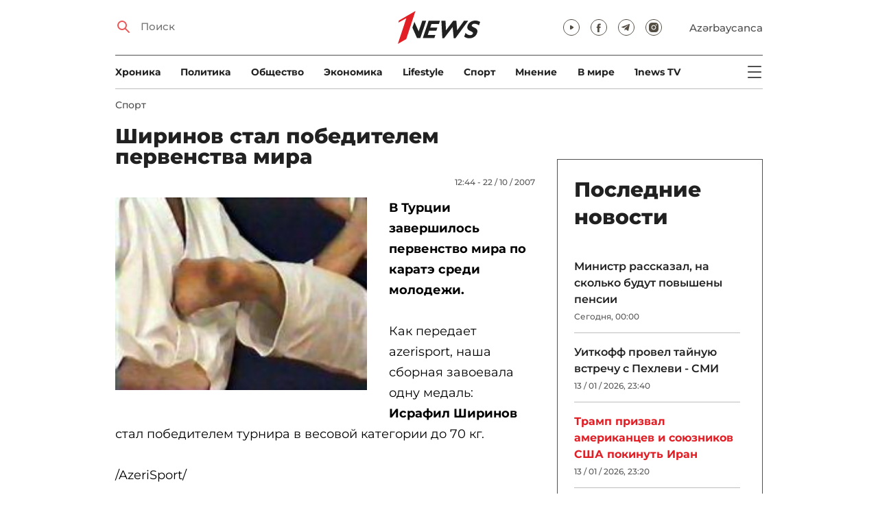

--- FILE ---
content_type: text/html; charset=UTF-8
request_url: https://1news.az/news/20071022122950722-SHirinov-stal-pobeditelem-pervenstva-mira
body_size: 11547
content:
<!DOCTYPE html>
<html lang="ru">
<head>

    <meta name="viewport" content="width=device-width, initial-scale=1.0, user-scalable=yes">
<meta charset="UTF-8">

<link href="/assets/css/common.min.css?17-dec-2025" rel="stylesheet">

<meta name="Author" content="1news.az">
<meta name="Developer" content="WEBB">
<meta name="format-detection" content="telephone=no">

<!-- Global site tag (gtag.js) - Google Analytics -->
<script async src="https://www.googletagmanager.com/gtag/js?id=G-TB0Q4JN0PX"></script>
<script>
    window.dataLayer = window.dataLayer || [];
    function gtag(){dataLayer.push(arguments);}
    gtag('js', new Date());

    gtag('config', 'G-TB0Q4JN0PX');
</script>

<link rel="apple-touch-icon" sizes="180x180" href="/assets/i/favicons/apple-touch-icon.png">
<link rel="icon" type="image/png" sizes="32x32" href="/assets/i/favicons/favicon-32x32.png">
<link rel="icon" type="image/png" sizes="16x16" href="/assets/i/favicons/favicon-16x16.png">
<link rel="manifest" href="/assets/i/favicons/site.webmanifest">
<link rel="mask-icon" href="/assets/i/favicons/safari-pinned-tab.svg" color="#e31f26">
<link rel="shortcut icon" href="/assets/i/favicons/favicon.ico">
<meta name="msapplication-TileColor" content="#e31f26">
<meta name="msapplication-config" content="/assets/i/favicons/browserconfig.xml">
<meta name="theme-color" content="#ffffff">

<!-- Facebook Pixel Code --><script>!function(f,b,e,v,n,t,s){if(f.fbq)return;n=f.fbq=function(){n.callMethod?n.callMethod.apply(n,arguments):n.queue.push(arguments)};if(!f._fbq)f._fbq=n;n.push=n;n.loaded=!0;n.version='2.0';n.queue=[];t=b.createElement(e);t.async=!0;t.src=v;s=b.getElementsByTagName(e)[0];s.parentNode.insertBefore(t,s)}(window,document,'script','https://connect.facebook.net/en_US/fbevents.js'); fbq('init', '526040712135749'); fbq('track', 'PageView');</script><noscript> <img height="1" width="1" src="https://www.facebook.com/tr?id=526040712135749&ev=PageView&noscript=1"/></noscript><!-- End Facebook Pixel Code -->

<!-- metrix //-->
<script src="https://cdn.gravitec.net/storage/97bcb0c7177f01ebb65ab695c78a475f/client.js" async></script>
<script>
    window.digitalks=window.digitalks||new function(){var t=this;t._e=[],t._c={},t.config=function(c){var i;t._c=c,t._c.script_id?((i=document.createElement("script")).src="//data.digitalks.az/v1/scripts/"+t._c.script_id+"/track.js?&cb="+Math.random(),i.async=!0,document.head.appendChild(i)):console.error("digitalks: script_id cannot be empty!")};["track","identify"].forEach(function(c){t[c]=function(){t._e.push([c].concat(Array.prototype.slice.call(arguments,0)))}})};

    digitalks.config({
        script_id: "73d0b6e3-59b4-49de-ab3e-a1040c042b44",
        page_url: location.href,
        referrer: document.referrer
    })
</script>
<!-- end of metrix //-->
    <title>Ширинов стал победителем первенства мира | 1news.az | Новости</title>

    <meta name="Description" content="В Турции завершилось первенство мира по каратэ среди молодежи. 
&nbsp;
Как передает azerisport, наша сборная завоевала одну медаль: Исрафил Ширинов стал ...">

    <meta property="og:title" content="Ширинов стал победителем первенства мира">
    <meta property="og:description" content="В Турции завершилось первенство мира по каратэ среди молодежи. 
&nbsp;
Как передает azerisport, наша сборная завоевала одну медаль: Исрафил Ширинов стал ...">
    <meta property="og:image" content="https://1news.az/images/articles/2007/10/22/thumb20071022122950722.jpg?2021-02-18+10%3A17%3A47">
    <meta property="og:image:type" content="image/jpeg">
    <meta property="og:image:width" content="1200">
    <meta property="og:image:height" content="630">

    <meta property="og:type" content="article">
    <meta property="og:url" content="/news/20071022122950722-SHirinov-stal-pobeditelem-pervenstva-mira">
    <meta property="fb:pages" content="305995220062">
    <meta property="fb:app_id" content="1726445870922203">
    <meta name="twitter:card" content="summary_large_image">

    <link rel="canonical" href="https://1news.az/news/20071022122950722-SHirinov-stal-pobeditelem-pervenstva-mira">

    <link href="/assets/css/article.min.css?17-dec-2025" rel="stylesheet">

</head>

<body>

<div class="blurbg"></div>

<div class="topbanner desktop-banner">
    <ins><script type="text/javascript">(function () {var rand = Math.floor(Math.random() * 1e9);var adv_918_iad_div = document.createElement("div");adv_918_iad_div.setAttribute("id", "adviad-zoneid-918" +rand);adv_918_iad_div.style.cssText = "display: flex !important; justify-content: center !important;";document.currentScript.parentElement.appendChild(adv_918_iad_div);var adv_918_iad = document.createElement("script");adv_918_iad.setAttribute("zoneid", 918);adv_918_iad.src = "https://newmedia.az/nativebanner/get_ads.js?v=" + new Date().toJSON().slice(0,10).replace(/-/g,'.');adv_918_iad.async = true;document.currentScript.parentNode.appendChild(adv_918_iad);})();</script></ins>
</div>

<div class="topbanner mobile-banner">
    <ins><script type="text/javascript">(function () {var rand = Math.floor(Math.random() * 1e9);var adv_927_iad_div = document.createElement("div");adv_927_iad_div.setAttribute("id", "adviad-zoneid-927" +rand);adv_927_iad_div.style.cssText = "display: flex !important; justify-content: center !important;";document.currentScript.parentElement.appendChild(adv_927_iad_div);var adv_927_iad = document.createElement("script");adv_927_iad.setAttribute("zoneid", 927);adv_927_iad.src = "https://newmedia.az/nativebanner/get_ads.js?v=" + new Date().toJSON().slice(0,10).replace(/-/g,'.');adv_927_iad.async = true;document.currentScript.parentNode.appendChild(adv_927_iad);})();</script></ins>
</div>

<header class="centered" id="page-header">
    <div class="top">
        <div class="search">
            <i class="icon lupa"></i>

            <form action="/poisk/">
                <input type="text" name="q" id="searchInput" placeholder="Поиск">
                <label for="searchInput">Поиск</label>
            </form>
        </div>

        <div class="logo"><a href="/"><img src="/assets/i/1news-logo.svg" alt="1news.az"></a></div>
<!--        <div class="logo"><a href="/"><img src="/assets/i/1news-logo-xaribulbul.png" alt="1news.az"></a></div>-->
<!--        <div class="logo"><a href="/"><img src="/assets/i/logo-ny-n.svg" alt="1news.az"></a></div>-->
<!--        <div class="logo"><a href="/"><img src="/assets/i/logo-novruz.svg" alt="1news.az"></a></div>-->

        <div class="meta">
            <div class="socials">
                <a href="https://www.youtube.com/@1newsTVOnline" rel="noopener" aria-label="Наш youtube канал" target="_blank"><i class="icon yt"></i></a>
                <a href="https://www.facebook.com/1news.az/" rel="noopener" aria-label="Наш facebook канал" target="_blank"><i class="icon fb"></i></a>
<!--                <a href="https://twitter.com/www_1news_Az" rel="noopener" aria-label="Наш twitter канал" target="_blank"><i class="icon tw"></i></a>-->
                <a href="https://t.me/flash1news" rel="noopener" aria-label="Наш telegram канал" target="_blank"><i class="icon tg"></i></a>
                <a href="https://www.instagram.com/1news.aze/" rel="noopener" aria-label="Наш instagram канал" target="_blank"><i class="icon in"></i></a>
            </div>
            <div class="lang"><a href="/az">Azərbaycanca</a></div>

            <div class="mobileLang"><a href="/az">AZ</a></div>

            <span class="burger-bt">
                <i class="icon burger"></i>
            </span>
        </div>
    </div>

    <div class="mainNavHolder">
        <nav class="mainNav"><a href="/xronika/">Xроника</a><a href="/politika/">Политика</a><a href="/obshestvo/">Общество</a><a href="/ekonomika/">Экономика</a><a href="/lifestyle/">Lifestyle</a><a href="/sport/">Спорт</a><a href="/mnenie/">Мнение</a><a href="/world/">В мире</a><a href="/1news-tv/">1news TV</a></nav>

        <span class="burger-bt">
            <i class="icon burger"></i>
        </span>
    </div>

    <div class="popupNav" id="popupNav">
        <div class="logo"><a href="/"><img src="/assets/i/1news-logo.svg" alt="1news.az"></a></div>
<!--        <div class="logo"><a href="/"><img src="/assets/i/1news-logo-xaribulbul.png" alt="1news.az"></a></div>-->
<!--        <div class="logo"><a href="/"><img src="/assets/i/logo-ny-n.svg" alt="1news.az"></a></div>-->
<!--        <div class="logo"><a href="/"><img src="/assets/i/logo-novruz.svg" alt="1news.az"></a></div>-->

        <div class="close-bt"><i class="icon close"></i></div>

        <div class="socials">
            <a href="https://www.youtube.com/@1newsTVOnline" rel="noopener" aria-label="Наш youtube канал" target="_blank"><i class="icon yt"></i></a>
            <a href="https://www.facebook.com/1news.az/" rel="noopener" aria-label="Наш facebook канал" target="_blank"><i class="icon fb"></i></a>
<!--            <a href="https://twitter.com/www_1news_Az" rel="noopener" aria-label="Наш twitter канал" target="_blank"><i class="icon tw"></i></a>-->
            <a href="https://t.me/flash1news" rel="noopener" aria-label="Наш telegram канал" target="_blank"><i class="icon tg"></i></a>
            <a href="https://www.instagram.com/1news.aze/" rel="noopener" aria-label="Наш instagram канал" target="_blank"><i class="icon in"></i></a>
        </div>

        <div class="lang"><a href="/az">Azərbaycanca</a></div>

        <div class="mainNav">
            <div class="importantSections"><a href="/ot-redakcii/">От редакции</a><a href="/blagotvoritelnost/">Благотворительность</a>                <a href="/1news-tv/"><img src="/assets/i/1news-TV-logo.svg?16-jan-2022" alt="1news TV"></a>
            </div>

            <ul class="level1">
                <li><a href="/xronika/">Xроника</a></li><li><a href="/politika/">Политика</a></li><li><a href="/obshestvo/">Общество</a></li><li><a href="/ekonomika/">Экономика</a><ul class="level1"></ul></li><li><a href="/lifestyle/">Lifestyle</a><ul class="level1"></ul></li><li><a href="/sport/">Спорт</a><ul class="level1"><li><a href="/sport/football/">Футбол</a></li></ul></li><li><a href="/mnenie/">Мнение</a><ul class="level1"></ul></li><li><a href="/world/">В мире</a><ul class="level1"><li><a href="/world/armenia/">Армения</a></li></ul></li>            </ul>
        </div>

        <nav class="secondaryNav"><a href="/reklama/">Реклама на сайте</a><a href="/ispolzovanie-informacii/">Использование
                информации</a><a href="/onas/">О нас</a></nav>
    </div>

    </header>
<section class="centered mainContainer">
    <div class="leftColumn">

        <article class="mainArticle">
            <a href="/sport/" class="sectionTitle">Спорт</a><h1 class="title">Ширинов стал победителем первенства мира</h1><div class="authorNDate"><span class="author"></span><span class="date">12:44 - 22 / 10 / 2007</span></div><div class="content"><div class="thumb"><img src="/images/articles/2007/10/22/thumb20071022122950722.jpg?2021-02-18+10%3A17%3A47" alt="Ширинов стал победителем первенства мира"></div><div align="left"><strong>В Турции завершилось первенство мира по каратэ среди молодежи.</strong> </div>
<div align="left">&nbsp;</div>
<div align="left">Как передает azerisport, наша сборная завоевала одну медаль: <strong>Исрафил Ширинов</strong> стал победителем турнира в весовой категории до 70 кг.</div>
<div align="left">&nbsp;</div>
<div align="left">/AzeriSport/</div><div style="clear:both;"></div></div><div class="articleBottom"><div class="authors"></div><div class="socials"><span>Поделиться:</span><a href="https://www.facebook.com/sharer/sharer.php?u=https%3A%2F%2F1news.az%2Fnews%2F20071022122950722-SHirinov-stal-pobeditelem-pervenstva-mira" rel="noopener" aria-label="Facebook" target="_blank" class="fb"></a><a href="https://x.com/intent/post?text=%D0%A8%D0%B8%D1%80%D0%B8%D0%BD%D0%BE%D0%B2+%D1%81%D1%82%D0%B0%D0%BB+%D0%BF%D0%BE%D0%B1%D0%B5%D0%B4%D0%B8%D1%82%D0%B5%D0%BB%D0%B5%D0%BC+%D0%BF%D0%B5%D1%80%D0%B2%D0%B5%D0%BD%D1%81%D1%82%D0%B2%D0%B0+%D0%BC%D0%B8%D1%80%D0%B0&url=https%3A%2F%2F1news.az%2Fnews%2F20071022122950722-SHirinov-stal-pobeditelem-pervenstva-mira" rel="noopener" target="_blank" aria-label="Twitter" class="tw"></a><a href="https://api.whatsapp.com/send?text=https%3A%2F%2F1news.az%2Fnews%2F20071022122950722-SHirinov-stal-pobeditelem-pervenstva-mira" rel="noopener" aria-label="Whatsapp" target="_blank" class="wa"></a><a href="https://telegram.me/share/url?url=https%3A%2F%2F1news.az%2Fnews%2F20071022122950722-SHirinov-stal-pobeditelem-pervenstva-mira" rel="noopener" aria-label="Telegram" target="_blank" class="tg"></a></div><div class="views"><i></i>1240</div></div>
        </article>

        
        <div class="aktualnieNovosti hasbottomborder">
            <h2 class="title">Актуально</h2>

            <div class="newsHolder">
                <div class="news"><a href="/xronika/" class="sectionTitle">Xроника</a><h3 class="title"><a href="/news/20260113083821895-Ilkham-Aliev-zalozhil-fundament-TSentra-spetsialnykh-operatsii-v-Agderinskom-raione" class="title">Ильхам Алиев заложил фундамент Центра специальных операций в Агдеринском районе</a></h3></div><div class="news"><a href="/politika/" class="sectionTitle">Политика</a><h3 class="title"><a href="/news/20260113105639936-Bairamov-i-Fidan-obsudili-voprosy-regionalnoi-bezopasnosti" class="title">Байрамов и Фидан обсудили вопросы региональной безопасности</a></h3></div><div class="news"><a href="/world/" class="sectionTitle">В мире</a><h3 class="title"><a href="/news/20260113080637544-Tramp-prizyvaet-iranskikh-protestuyushcikh-zakhvatit-gosudarstvennye-uchrezhdeniya" class="title">Трамп призывает иранских протестующих захватить государственные учреждения</a></h3></div><div class="news"><a href="/politika/" class="sectionTitle">Политика</a><h3 class="title"><a href="/news/20260113075844749-Dzheikhun-Bairamov-obsudil-so-svoim-kollegoi-poslednie-sobytiya-v-Venesuele" class="title">Джейхун Байрамов обсудил со своим коллегой последние события в Венесуэле</a></h3></div>            </div>
        </div>

        <div class="leftColumnBanner"></div>

        <div class="mobileBanner">
            <ins>
                <script type="text/javascript">(function() {
                        var rand = Math.floor(Math.random() * 1e9);
                        var adv_928_iad_div = document.createElement("div");
                        adv_928_iad_div.setAttribute("id", "adviad-zoneid-928" + rand);
                        adv_928_iad_div.style.cssText = "display: flex !important; justify-content: center !important;";
                        document.currentScript.parentElement.appendChild(adv_928_iad_div);
                        var adv_928_iad = document.createElement("script");
                        adv_928_iad.setAttribute("zoneid", 928);
                        adv_928_iad.src = "https://newmedia.az/nativebanner/get_ads.js?v=" + new Date().toJSON().slice(0, 10).replace(/-/g, '.');
                        adv_928_iad.async = true;
                        document.currentScript.parentNode.appendChild(adv_928_iad);
                    })();</script>
            </ins>
        </div>

        <div class="fourNews">
            <h2 class="title">Спорт</h2><div class="newsHolder"><div class="news"><a href="/news/20260113111708174-Vo-Frantsii-posle-avarii-vo-vremya-sorevnovanii-pogib-21-letnii-motogonshcik"><figure><img src="/images/2026/01/13/20260113111708174/thumb.jpg?2026-01-13+12%3A13%3A35" loading="lazy" alt=""></figure></a><h3 class="title"><a href="/news/20260113111708174-Vo-Frantsii-posle-avarii-vo-vremya-sorevnovanii-pogib-21-letnii-motogonshcik">Во Франции после аварии во время соревнований погиб 21-летний мотогонщик</a></h3></div><div class="news"><a href="/news/20260112111723388-Prichinoi-ukhoda-KHabi-Alonso-iz-Reala-posluzhilo-povedenie-Mbappe-VIDEO"><figure><img src="/images/2026/01/12/20260112111723388/thumb.jpg?2026-01-13+08%3A22%3A12" loading="lazy" alt=""></figure></a><h3 class="title"><a href="/news/20260112111723388-Prichinoi-ukhoda-KHabi-Alonso-iz-Reala-posluzhilo-povedenie-Mbappe-VIDEO">Причиной ухода Хаби Алонсо из «Реала» послужило поведение Мбаппе - ВИДЕО</a></h3></div><div class="news"><a href="/news/20260112095109222-Real-uvolil-KHabi-Alonso-Nazvano-imya-novogo-glavnogo-trenera"><figure><img src="/images/2026/01/12/20260112095109222/thumb.jpg?2026-01-13+08%3A21%3A22" loading="lazy" alt=""></figure></a><h3 class="title"><a href="/news/20260112095109222-Real-uvolil-KHabi-Alonso-Nazvano-imya-novogo-glavnogo-trenera">«Реал» уволил Хаби Алонсо: Названо имя нового главного тренера</a></h3></div><div class="news"><a href="/news/20260112022212325-S-nadezhdoi-v-budushcee-CHto-prines-nam-ocherednoi-chempionat-strany-po-borbe"><figure><img src="/images/2026/01/12/20260112022212325/thumb.jpg?2026-01-12+15%3A03%3A22" loading="lazy" alt=""></figure></a><h3 class="title"><a href="/news/20260112022212325-S-nadezhdoi-v-budushcee-CHto-prines-nam-ocherednoi-chempionat-strany-po-borbe">С надеждой - в будущее. Что принес нам очередной чемпионат страны по борьбе?</a></h3></div></div>        </div>

        <div class="mobileBanner">
            <ins>
                <script type="text/javascript">(function() {
                        var rand = Math.floor(Math.random() * 1e9);
                        var adv_928_iad_div = document.createElement("div");
                        adv_928_iad_div.setAttribute("id", "adviad-zoneid-928" + rand);
                        adv_928_iad_div.style.cssText = "display: flex !important; justify-content: center !important;";
                        document.currentScript.parentElement.appendChild(adv_928_iad_div);
                        var adv_928_iad = document.createElement("script");
                        adv_928_iad.setAttribute("zoneid", 928);
                        adv_928_iad.src = "https://newmedia.az/nativebanner/get_ads.js?v=" + new Date().toJSON().slice(0, 10).replace(/-/g, '.');
                        adv_928_iad.async = true;
                        document.currentScript.parentNode.appendChild(adv_928_iad);
                    })();</script>
            </ins>
        </div>

        <div class="fiveNews hasbottomborder">
            <h2 class="title">Выбор редактора</h2>

            <div class="newsHolder">
                <div class="news"><a href="/news/20260113082440533-Bank-of-Baku-i-skrytaya-tsena-rosta-o-chem-govoryat-otchety-banka"><figure><img src="/images/2026/01/13/20260113082440533/thumb.jpg?2026-01-13+19%3A28%3A37" loading="lazy" alt=""></figure></a><h3 class="title"><a href="/news/20260113082440533-Bank-of-Baku-i-skrytaya-tsena-rosta-o-chem-govoryat-otchety-banka">Bank of Baku и скрытая цена роста: о чем говорят отчеты банка?</a></h3></div><div class="news"><a href="/news/20260112084000751-Inogda-bankam-nuzhno-dat-umeret-uroki-azerbaidzhanskogo-eksperimenta"><figure><img src="/images/2026/01/12/20260112084000751/thumb.jpg?2026-01-13+19%3A29%3A11" loading="lazy" alt=""></figure></a><h3 class="title"><a href="/news/20260112084000751-Inogda-bankam-nuzhno-dat-umeret-uroki-azerbaidzhanskogo-eksperimenta">Иногда банкам нужно дать умереть: уроки азербайджанского эксперимента</a></h3></div><div class="news"><a href="/news/20260109090516767-II-reputatsionnye-skandaly-i-konsalting-bez-konsultantov-vyzhivut-li-McKinsey-BCG-i-Ko-v-novuyu-epokhu"><figure><img src="/images/2026/01/09/20260109090516767/thumb.jpg?2026-01-13+19%3A29%3A29" loading="lazy" alt=""></figure></a><h3 class="title"><a href="/news/20260109090516767-II-reputatsionnye-skandaly-i-konsalting-bez-konsultantov-vyzhivut-li-McKinsey-BCG-i-Ko-v-novuyu-epokhu">ИИ, репутационные скандалы и консалтинг без консультантов: выживут ли McKinsey, BCG и Ко в новую эпоху?</a></h3></div><div class="news"><a href="/news/20260107084339997-Pravda-o-vozgoranii-elektromobilei-v-Baku-i-ne-tolko-strakh-statistika-i-realnost-FOTO-VIDEO"><figure><img src="/images/2026/01/07/20260107084339997/thumb.jpg?2026-01-08+17%3A16%3A50" loading="lazy" alt=""></figure></a><h3 class="title"><a href="/news/20260107084339997-Pravda-o-vozgoranii-elektromobilei-v-Baku-i-ne-tolko-strakh-statistika-i-realnost-FOTO-VIDEO">Правда о возгорании электромобилей в Баку… и не только: страх, статистика и реальность - ФОТО - ВИДЕО</a></h3></div><div class="news"><a href="/news/20251224031646911-Azerbaidzhan-vyigryvaet-mir-Glavnye-politicheskie-sobytiya-goda"><figure><img src="/images/2025/12/24/20251224031646911/thumb.jpg?2025-12-30+12%3A15%3A55" loading="lazy" alt=""></figure></a><h3 class="title"><a href="/news/20251224031646911-Azerbaidzhan-vyigryvaet-mir-Glavnye-politicheskie-sobytiya-goda">Азербайджан выигрывает мир. Главные политические события года</a></h3></div>            </div>
        </div>

        <div class="mobileBanner">
            <ins>
                <script type="text/javascript">(function() {
                        var rand = Math.floor(Math.random() * 1e9);
                        var adv_928_iad_div = document.createElement("div");
                        adv_928_iad_div.setAttribute("id", "adviad-zoneid-928" + rand);
                        adv_928_iad_div.style.cssText = "display: flex !important; justify-content: center !important;";
                        document.currentScript.parentElement.appendChild(adv_928_iad_div);
                        var adv_928_iad = document.createElement("script");
                        adv_928_iad.setAttribute("zoneid", 928);
                        adv_928_iad.src = "https://newmedia.az/nativebanner/get_ads.js?v=" + new Date().toJSON().slice(0, 10).replace(/-/g, '.');
                        adv_928_iad.async = true;
                        document.currentScript.parentNode.appendChild(adv_928_iad);
                    })();</script>
            </ins>
        </div>

        <div class="fourNews mobileOneBigThumb">
            <h2 class="title">Новости для вас</h2>

            <div class="newsHolder">
                <div class="news"><a href="/news/20260112095109222-Real-uvolil-KHabi-Alonso-Nazvano-imya-novogo-glavnogo-trenera"><figure><img src="/images/2026/01/12/20260112095109222/thumb.jpg?2026-01-13+08%3A21%3A22" loading="lazy" alt=""></figure></a><h3 class="title"><a href="/news/20260112095109222-Real-uvolil-KHabi-Alonso-Nazvano-imya-novogo-glavnogo-trenera">«Реал» уволил Хаби Алонсо: Названо имя нового главного тренера</a></h3></div><div class="news"><a href="/news/20260109041031692-Obyavlena-data-provedeniya-CHempionata-mira-po-chovkanu-v-Baku"><figure><img src="/images/2026/01/09/20260109041031692/thumb.jpg?2026-01-09+16%3A10%3A53" loading="lazy" alt=""></figure></a><h3 class="title"><a href="/news/20260109041031692-Obyavlena-data-provedeniya-CHempionata-mira-po-chovkanu-v-Baku">Объявлена дата проведения Чемпионата мира по човкану в Баку</a></h3></div><div class="news"><a href="/news/20260111111211980-Bavariya-razgromila-Volfsburg-so-schyotom-8-1"><figure><img src="/images/2026/01/11/20260111111211980/thumb.jpg?2026-01-11+23%3A14%3A29" loading="lazy" alt=""></figure></a><h3 class="title"><a href="/news/20260111111211980-Bavariya-razgromila-Volfsburg-so-schyotom-8-1">«Бавария» разгромила «Вольфсбург» со счётом 8:1</a></h3></div><div class="news"><a href="/news/20260107034637773-AMADA-diskvalifitsirovala-sportsmenov-iz-Azerbaidzhana-i-SSHA-za-doping"><figure><img src="/images/2026/01/07/20260107034637773/thumb.jpg?2026-01-07+15%3A50%3A06" loading="lazy" alt=""></figure></a><h3 class="title"><a href="/news/20260107034637773-AMADA-diskvalifitsirovala-sportsmenov-iz-Azerbaidzhana-i-SSHA-za-doping">AMADA дисквалифицировала спортсменов из Азербайджана и США за допинг</a></h3></div>            </div>
        </div>
    </div>

    <div class="rightColumn">
        <div class="rightColumnFirstBanner">
            <ins><script type="text/javascript">(function () {var rand = Math.floor(Math.random() * 1e9);var adv_921_iad_div = document.createElement("div");adv_921_iad_div.setAttribute("id", "adviad-zoneid-921" +rand);adv_921_iad_div.style.cssText = "display: flex !important; justify-content: center !important;";document.currentScript.parentElement.appendChild(adv_921_iad_div);var adv_921_iad = document.createElement("script");adv_921_iad.setAttribute("zoneid", 921);adv_921_iad.src = "https://newmedia.az/nativebanner/get_ads.js?v=" + new Date().toJSON().slice(0,10).replace(/-/g,'.');adv_921_iad.async = true;document.currentScript.parentNode.appendChild(adv_921_iad);})();</script></ins>
    </div>



<article class="latestNews tablet-portrait-up-show">
    <h2 class="title">Последние новости</h2>

    <div class="newsHolder">
        <div class="news"><h3 class="title"><a href="/news/20260113114048273-Ministr-rasskazal-na-skolko-budut-povysheny-pensii" target="_blank">Министр рассказал, на сколько будут повышены пенсии</h3></a><span class="date">Сегодня, 00:00</span></div><div class="news"><h3 class="title"><a href="/news/20260113112529923-Uitkoff-provel-tainuyu-vstrechu-s-Pekhlevi-SMI" target="_blank">Уиткофф провел тайную встречу с Пехлеви - СМИ</h3></a><span class="date">13 / 01 / 2026, 23:40</span></div><div class="news"><h3 class="title"><a href="/news/20260113111658296-Tramp-prizval-amerikantsev-i-soyuznikov-SSHA-pokinut-Iran" class="bold" target="_blank">Трамп призвал американцев и союзников США покинуть Иран</h3></a><span class="date">13 / 01 / 2026, 23:20</span></div><div class="news"><h3 class="title"><a href="/news/20260113105423359-SSHA-i-Armeniya-utverdili-sovmestnoe-zayavlenie-o-ramkakh-realizatsii-TRIPP-OBNOVLENO" target="_blank">США и Армения утвердили совместное заявление о рамках реализации TRIPP - ОБНОВЛЕНО</h3></a><span class="date">13 / 01 / 2026, 23:16</span></div><div class="news"><h3 class="title"><a href="/news/20260113110842523-CHempionku-po-gornolyzhnomu-sportu-vmeste-s-sobakoi-uneslo-lavinoi-v-gorakh-Andorry-VIDEO" target="_blank">Чемпионку по горнолыжному спорту вместе с собакой унесло лавиной в горах Андорры - ВИДЕО</h3></a><span class="date">13 / 01 / 2026, 23:10</span></div><div class="news"><h3 class="title"><a href="/news/20260113105639936-Bairamov-i-Fidan-obsudili-voprosy-regionalnoi-bezopasnosti" class="bold" target="_blank">Байрамов и Фидан обсудили вопросы региональной безопасности</h3></a><span class="date">13 / 01 / 2026, 22:56</span></div><div class="news"><h3 class="title"><a href="/news/20260113104230888-V-Baku-sgorel-legkovoi-avtomobil-FOTO-VIDEO" target="_blank">В Баку сгорел легковой автомобиль - ФОТО - ВИДЕО</h3></a><span class="date">13 / 01 / 2026, 22:42</span></div><div class="news"><h3 class="title"><a href="/news/20260113102531303-VB-Iskhod-mirnogo-protsessa-mezhdu-Armeniei-i-Azerbaidzhanom-vazhen-dlya-ekonomicheskikh-perspektiv-regiona" target="_blank">ВБ: Исход мирного процесса между Арменией и Азербайджаном важен для экономических перспектив региона</h3></a><span class="date">13 / 01 / 2026, 22:25</span></div><div class="news"><h3 class="title"><a href="/news/20260113100203748-V-tsentre-Baku-zagorelsya-avtomobil-obrazovalas-probka-FOTO" class="bold" target="_blank">В центре Баку загорелся автомобиль, образовалась пробка - ФОТО</h3></a><span class="date">13 / 01 / 2026, 22:03</span></div><div class="news"><h3 class="title"><a href="/news/20260113100005692-SSHA-obnarodovali-prognoz-dobychi-nefti-v-Azerbaidzhane-na-2027-god" class="bold" target="_blank">США обнародовали прогноз добычи нефти в Азербайджане на 2027 год</h3></a><span class="date">13 / 01 / 2026, 22:00</span></div><div class="news"><h3 class="title"><a href="/news/20260113093126116-Minenergo-SSHA-povysilo-prognoz-tseny-na-neft-marki-Brent-do-55-87" target="_blank">Минэнерго США повысило прогноз цены на нефть марки Brent до $55,87</h3></a><span class="date">13 / 01 / 2026, 21:40</span></div><div class="news"><h3 class="title"><a href="/news/20260113092235470-Grustnaya-loshadka-stala-novogodnim-khitom-v-Kitae" target="_blank">Грустная лошадка стала новогодним хитом в Китае</h3></a><span class="date">13 / 01 / 2026, 21:22</span></div><div class="news"><h3 class="title"><a href="/news/20260113083821895-Ilkham-Aliev-zalozhil-fundament-TSentra-spetsialnykh-operatsii-v-Agderinskom-raione" class="bold" target="_blank">Ильхам Алиев заложил фундамент Центра специальных операций в Агдеринском районе</h3></a><span class="date">13 / 01 / 2026, 21:00</span></div><div class="news"><h3 class="title"><a href="/news/20260113125541176-Oktai-Kainardzha-otpushcen-pod-domashnii-arest-OBNOVLENO" class="bold" target="_blank">Октай Кайнарджа отпущен под домашний арест - ОБНОВЛЕНО</h3></a><span class="date">13 / 01 / 2026, 20:40</span></div><div class="news"><h3 class="title"><a href="/news/20260113080637544-Tramp-prizyvaet-iranskikh-protestuyushcikh-zakhvatit-gosudarstvennye-uchrezhdeniya" class="bold" target="_blank">Трамп призывает иранских протестующих захватить государственные учреждения</h3></a><span class="date">13 / 01 / 2026, 20:20</span></div><div class="news"><h3 class="title"><a href="/news/20260113075844749-Dzheikhun-Bairamov-obsudil-so-svoim-kollegoi-poslednie-sobytiya-v-Venesuele" class="bold" target="_blank">Джейхун Байрамов обсудил со своим коллегой последние события в Венесуэле</h3></a><span class="date">13 / 01 / 2026, 20:00</span></div><div class="news"><h3 class="title"><a href="/news/20260113074551939-Ilkham-Aliev-Budushcee-razvitie-Agdere-budet-ochen-yarkim" class="bold" target="_blank">Ильхам Алиев: Будущее развитие Агдере будет очень ярким</h3></a><span class="date">13 / 01 / 2026, 19:58</span></div><div class="news"><h3 class="title"><a href="/news/20260113062455662-Prokuratura-YUzhnoi-Korei-zaprosila-smertnuyu-kazn-dlya-eks-prezidenta" target="_blank">Прокуратура Южной Кореи запросила смертную казнь для экс-президента</h3></a><span class="date">13 / 01 / 2026, 19:45</span></div><div class="news"><h3 class="title"><a href="/news/20260113072251591-Nargizkhanum-Bilanderli-naznachena-novym-zamestitelem-predsedatelya-Pravleniya-ABB" target="_blank">Наргизханум Биландерли назначена новым заместителем председателя Правления АBB</h3></a><span class="date">13 / 01 / 2026, 19:30</span></div><div class="news"><h3 class="title"><a href="/news/20260113071056810-Videokadry-Rezy-Pekhlevi-s-zhenoi-vyzvali-nasmeshki-v-seti-VIDEO" target="_blank">Видеокадры Резы Пехлеви с женой вызвали насмешки в сети - ВИДЕО</h3></a><span class="date">13 / 01 / 2026, 19:16</span></div>    </div>

    <a href="/lenta/" class="allnews">Все новости</a>
</article>

<div class="rightColumnSecondBanner">
    <ins><script type="text/javascript">(function () {var rand = Math.floor(Math.random() * 1e9);var adv_922_iad_div = document.createElement("div");adv_922_iad_div.setAttribute("id", "adviad-zoneid-922" +rand);adv_922_iad_div.style.cssText = "display: flex !important; justify-content: center !important;";document.currentScript.parentElement.appendChild(adv_922_iad_div);var adv_922_iad = document.createElement("script");adv_922_iad.setAttribute("zoneid", 922);adv_922_iad.src = "https://newmedia.az/nativebanner/get_ads.js?v=" + new Date().toJSON().slice(0,10).replace(/-/g,'.');adv_922_iad.async = true;document.currentScript.parentNode.appendChild(adv_922_iad);})();</script></ins>
</div>    </div>
</section>

<div class="videoBlock">
    <div class="centered">
        <a href="/1news-tv/" class="titleLogo"><img src="/assets/i/1news-TV-logo-darkmode.svg?16-jan-2022" alt="1news TV"></a><h2 class="visually-hidden"><a href="/1news-tv/">1news TV</a></h2><div class="bigVideo"><figure><a href="/news/20251226051246260-Rumiya-Agaeva-YA-ne-obyazana-vyglyadet-kak-na-oblozhke-glavnoe-chtoby-mne-bylo-komfortno-VIDEOINTERVYU"><img src="/images/2025/12/26/20251226051246260/thumb.jpg?2025-12-26+17%3A24%3A01" loading="lazy" alt="Румия Агаева: «Я не обязана выглядеть «как на обложке», главное, чтобы мне было комфортно» - ВИДЕОИНТЕРВЬЮ"></a></figure><div class="desc"><a href="/1news-tv/" class="sectionTitle">1news TV</a><h3><a href="/news/20251226051246260-Rumiya-Agaeva-YA-ne-obyazana-vyglyadet-kak-na-oblozhke-glavnoe-chtoby-mne-bylo-komfortno-VIDEOINTERVYU" class="title">Румия Агаева: «Я не обязана выглядеть «как на обложке», главное, чтобы мне было комфортно» - ВИДЕОИНТЕРВЬЮ</a></h3><a href="/news/20251226051246260-Rumiya-Agaeva-YA-ne-obyazana-vyglyadet-kak-na-oblozhke-glavnoe-chtoby-mne-bylo-komfortno-VIDEOINTERVYU" class="txt">Видеоинтервью 1news.az со звездой сериалов «Alatava» и «Cehizsiz gəlinlər», актрисой Азербайджанского государственного академического русского драматического театра имени Самеда Вургуна Румией</a><span class="date">26 / 12 / 2025, 17:22</span></div></div><div class="videoNewsHolder"><div class="news"><a href="/news/20251212121328725-Sbil-peshekhoda-vinovat-Vsegda-VIDEOREPORTAZH"><figure><img src="/images/2025/12/12/20251212121328725/thumb.jpg?2025-12-12+17%3A06%3A42" loading="lazy" alt="Сбил пешехода - виноват. Всегда? - ВИДЕОРЕПОРТАЖ"></figure></a><h3 class="title"><a href="/news/20251212121328725-Sbil-peshekhoda-vinovat-Vsegda-VIDEOREPORTAZH">Сбил пешехода - виноват. Всегда? - ВИДЕОРЕПОРТАЖ</a></h3><span class="date">12 / 12 / 2025, 15:50</span></div><div class="news"><a href="/news/20251210044517984-YOlka-v-tsifrakh-skolko-potratyat-bakintsy-na-novogodnie-ukrasheniya-VIDEOREPORTAZH"><figure><img src="/images/2025/12/10/20251210044517984/thumb.jpg?2025-12-11+10%3A11%3A53" loading="lazy" alt="Ёлка в цифрах: сколько потратят бакинцы на новогодние украшения? - ВИДЕОРЕПОРТАЖ"></figure></a><h3 class="title"><a href="/news/20251210044517984-YOlka-v-tsifrakh-skolko-potratyat-bakintsy-na-novogodnie-ukrasheniya-VIDEOREPORTAZH">Ёлка в цифрах: сколько потратят бакинцы на новогодние украшения? - ВИДЕОРЕПОРТАЖ</a></h3><span class="date">10 / 12 / 2025, 17:36</span></div><div class="news"><a href="/news/20251114041100450-Muzei-Pobedy-kak-simvol-nepokolebimoi-voli-Azerbaidzhana-VIDEOREPORTAZH"><figure><img src="/images/2025/11/14/20251114041100450/thumb.jpg?2025-11-14+17%3A43%3A29" loading="lazy" alt="Музей Победы как символ непоколебимой воли Азербайджана - ВИДЕОРЕПОРТАЖ"></figure></a><h3 class="title"><a href="/news/20251114041100450-Muzei-Pobedy-kak-simvol-nepokolebimoi-voli-Azerbaidzhana-VIDEOREPORTAZH">Музей Победы как символ непоколебимой воли Азербайджана - ВИДЕОРЕПОРТАЖ</a></h3><span class="date">14 / 11 / 2025, 16:48</span></div><div class="news"><a href="/news/20251110032422929-Biblioteki-v-epokhu-II-pochemu-zhivye-knigi-ostayutsya-aktualnymi-VIDEOREPORTAZH"><figure><img src="/images/2025/11/10/20251110032422929/thumb.jpg?2025-11-10+15%3A57%3A30" loading="lazy" alt="Библиотеки в эпоху ИИ: почему живые книги остаются актуальными - ВИДЕОРЕПОРТАЖ"></figure></a><h3 class="title"><a href="/news/20251110032422929-Biblioteki-v-epokhu-II-pochemu-zhivye-knigi-ostayutsya-aktualnymi-VIDEOREPORTAZH">Библиотеки в эпоху ИИ: почему живые книги остаются актуальными - ВИДЕОРЕПОРТАЖ</a></h3><span class="date">10 / 11 / 2025, 16:00</span></div><div class="news"><a href="/news/20251107022859831-Etot-rebyonok-moi-geroi-gazi-Otechestvennoi-voiny-Ramin-SHirinov-i-Kyanan-Guliev-podelilis-svoimi-vospominaniyami"><figure><img src="/images/2025/11/07/20251107022859831/thumb.jpg?2025-11-13+14%3A03%3A58" loading="lazy" alt="«Этот ребёнок - мой герой»: гази Отечественной войны Рамин Ширинов и Кянан Гулиев поделились своими воспоминаниями"></figure></a><h3 class="title"><a href="/news/20251107022859831-Etot-rebyonok-moi-geroi-gazi-Otechestvennoi-voiny-Ramin-SHirinov-i-Kyanan-Guliev-podelilis-svoimi-vospominaniyami">«Этот ребёнок - мой герой»: гази Отечественной войны Рамин Ширинов и Кянан Гулиев поделились своими воспоминаниями</a></h3><span class="date">07 / 11 / 2025, 17:43</span></div></div>    </div>
</div><div class="centered">
    <footer id="page-footer">
        <nav class="footmenu">
            <a href="/reklama/">Реклама на сайте</a>
            <a href="/ispolzovanie-informacii/">Использование информации</a>
            <a href="/onas/">О нас</a>
        </nav>

        <div class="copyright">
            При использовании материалов гиперссылка на сайт <a href="https://1news.az">1news.az</a>
            обязательна.<br><br>
            &copy; Copyright 2007-2026. First News Media<br>
            Все права защищены<br>

            <div class="liveinternet" style="padding-top: 8px;">
                                    <!--LiveInternet counter--><a href="https://www.liveinternet.ru/click" rel="noopener"
                                                  target="_blank"><img id="licntD2AB" width="88" height="31" style="border:0"
                                                                       title="LiveInternet: number of pageviews for 24 hours, of visitors for 24 hours and for today is shown"
                                                                       src="[data-uri]"
                                                                       alt=""/></a>
                    <script>(function(d, s) {
                            d.getElementById("licntD2AB").src =
                                "https://counter.yadro.ru/hit?t14.4;r" + escape(d.referrer) +
                                ((typeof (s) == "undefined") ? "" : ";s" + s.width + "*" + s.height + "*" +
                                    (s.colorDepth ? s.colorDepth : s.pixelDepth)) + ";u" + escape(d.URL) +
                                ";h" + escape(d.title.substring(0, 150)) + ";" + Math.random()
                        })
                        (document, screen)</script><!--/LiveInternet-->
                                </div>
        </div>
    </footer>
</div>

<div class="bgBanners">
    <div class="bgLeftBanner">
        <!--Add this code to left banner div-->
        <div id="bg_adviad_left" class="bg_adviad_both" style="z-index: 999999"></div>
    </div>
    <div class="bgRightBanner">
        <!--Add this code to right banner div-->
        <div id="bg_adviad_right" class="bg_adviad_both" style="z-index: 999999"><script type="text/javascript">(function () {var adv_936_iad = document.createElement("script");adv_936_iad.setAttribute("zoneid", 936);adv_936_iad.src = "https://newmedia.az/nativebanner/get_ads.js?v=" + new Date().toJSON().slice(0,10).replace(/-/g,'.');adv_936_iad.async = true;document.currentScript.parentNode.appendChild(adv_936_iad);})();</script></div>
    </div>
</div>

<!--<script src="//www.gstatic.com/firebasejs/3.6.8/firebase.js"></script>-->
<script src="/assets/js/app.js?22-jun-2021v2" async></script>

<script async src="https://pagead2.googlesyndication.com/pagead/js/adsbygoogle.js?client=ca-pub-9598875760165894" crossorigin="anonymous"></script>

<!-- azercell fullscreen //-->
<ins data-revive-zoneid="428" data-revive-id="144e1bb6fa796840b2323709bbb2f595"></ins>
<script async src="//ads2.imv.az/www/delivery/asyncjs.php"></script>
<script type="application/ld+json">
    {
        "@context": "https://schema.org",
        "@type": "NewsArticle",
        "headline": "Ширинов стал победителем первенства мира",
            "image": [
                "https://1news.az/images/articles/2007/10/22/thumb20071022122950722.jpg"    ],
      "datePublished": "2007-10-22T12:44:00+05:00",
      "dateModified": "2021-02-18T10:17:47+04:00"
        }
</script>

<script type="application/ld+json">
    {
        "@context": "https://schema.org",
        "@type": "BreadcrumbList",
        "itemListElement": [
                    {
            "@type": "ListItem",
            "position": 1,
            "name": "Спорт",
            "item": "https://1news.az/sport/"
        },{
            "@type": "ListItem",
            "position": 2,
            "name": "Ширинов стал победителем первенства мира"
        }]
    }
</script>

<script defer src="https://static.cloudflareinsights.com/beacon.min.js/vcd15cbe7772f49c399c6a5babf22c1241717689176015" integrity="sha512-ZpsOmlRQV6y907TI0dKBHq9Md29nnaEIPlkf84rnaERnq6zvWvPUqr2ft8M1aS28oN72PdrCzSjY4U6VaAw1EQ==" data-cf-beacon='{"version":"2024.11.0","token":"ed6ef5ff2bcc46edb01d7b4c0bbb1c67","r":1,"server_timing":{"name":{"cfCacheStatus":true,"cfEdge":true,"cfExtPri":true,"cfL4":true,"cfOrigin":true,"cfSpeedBrain":true},"location_startswith":null}}' crossorigin="anonymous"></script>
</body>
</html>


--- FILE ---
content_type: text/html; charset=utf-8
request_url: https://www.google.com/recaptcha/api2/aframe
body_size: 268
content:
<!DOCTYPE HTML><html><head><meta http-equiv="content-type" content="text/html; charset=UTF-8"></head><body><script nonce="tHqNt-rZBRYDt2Qd9pVW3A">/** Anti-fraud and anti-abuse applications only. See google.com/recaptcha */ try{var clients={'sodar':'https://pagead2.googlesyndication.com/pagead/sodar?'};window.addEventListener("message",function(a){try{if(a.source===window.parent){var b=JSON.parse(a.data);var c=clients[b['id']];if(c){var d=document.createElement('img');d.src=c+b['params']+'&rc='+(localStorage.getItem("rc::a")?sessionStorage.getItem("rc::b"):"");window.document.body.appendChild(d);sessionStorage.setItem("rc::e",parseInt(sessionStorage.getItem("rc::e")||0)+1);localStorage.setItem("rc::h",'1768355049051');}}}catch(b){}});window.parent.postMessage("_grecaptcha_ready", "*");}catch(b){}</script></body></html>

--- FILE ---
content_type: image/svg+xml
request_url: https://1news.az/assets/i/icons.svg?02-03-2021v2
body_size: 6156
content:
<svg width="384" height="106" viewBox="0 0 384 106" fill="none" xmlns="http://www.w3.org/2000/svg">
<rect width="384" height="106" fill="white"/>
<path d="M119.203 54.875H121.961L115.938 61.7578L123.023 71.125H117.477L113.129 65.4453L108.16 71.125H105.398L111.84 63.7617L105.047 54.875H110.734L114.66 60.0664L119.203 54.875ZM118.234 69.4766H119.762L109.902 56.4375H108.262L118.234 69.4766Z" fill="#4F4F4F"/>
<path d="M119.203 54.875H121.961L115.938 61.7578L123.023 71.125H117.477L113.129 65.4453L108.16 71.125H105.398L111.84 63.7617L105.047 54.875H110.734L114.66 60.0664L119.203 54.875ZM118.234 69.4766H119.762L109.902 56.4375H108.262L118.234 69.4766Z" fill="#4F4F4F"/>
<path d="M119.203 74.875H121.961L115.938 81.7578L123.023 91.125H117.477L113.129 85.4453L108.16 91.125H105.398L111.84 83.7617L105.047 74.875H110.734L114.66 80.0664L119.203 74.875ZM118.234 89.4766H119.762L109.902 76.4375H108.262L118.234 89.4766Z" fill="#EB5757"/>
<path d="M10 16C13.3137 16 16 13.3137 16 10C16 6.68629 13.3137 4 10 4C6.68629 4 4 6.68629 4 10C4 13.3137 6.68629 16 10 16Z" stroke="#EB5757" stroke-width="2" stroke-linecap="round" stroke-linejoin="round"/>
<path d="M20 20L15 15" stroke="#EB5757" stroke-width="2" stroke-linecap="round" stroke-linejoin="round"/>
<path d="M10 40C13.3137 40 16 37.3137 16 34C16 30.6863 13.3137 28 10 28C6.68629 28 4 30.6863 4 34C4 37.3137 6.68629 40 10 40Z" stroke="#544D44" stroke-width="2" stroke-linecap="round" stroke-linejoin="round"/>
<path d="M20 44L15 39" stroke="#544D44" stroke-width="2" stroke-linecap="round" stroke-linejoin="round"/>
<path d="M165 3H147C146.448 3 146 3.44772 146 4C146 4.55228 146.448 5 147 5H165C165.552 5 166 4.55228 166 4C166 3.44772 165.552 3 165 3Z" fill="#4F4F4F"/>
<path d="M165 11H147C146.448 11 146 11.4477 146 12C146 12.5523 146.448 13 147 13H165C165.552 13 166 12.5523 166 12C166 11.4477 165.552 11 165 11Z" fill="#4F4F4F"/>
<path d="M165 19H147C146.448 19 146 19.4477 146 20C146 20.5523 146.448 21 147 21H165C165.552 21 166 20.5523 166 20C166 19.4477 165.552 19 165 19Z" fill="#4F4F4F"/>
<path d="M165 27H147C146.448 27 146 27.4477 146 28C146 28.5523 146.448 29 147 29H165C165.552 29 166 28.5523 166 28C166 27.4477 165.552 27 165 27Z" fill="#EB5757"/>
<path d="M165 35H147C146.448 35 146 35.4477 146 36C146 36.5523 146.448 37 147 37H165C165.552 37 166 36.5523 166 36C166 35.4477 165.552 35 165 35Z" fill="#EB5757"/>
<path d="M165 43H147C146.448 43 146 43.4477 146 44C146 44.5523 146.448 45 147 45H165C165.552 45 166 44.5523 166 44C166 43.4477 165.552 43 165 43Z" fill="#EB5757"/>
<path d="M180 46C185.523 46 190 41.5228 190 36C190 30.4772 185.523 26 180 26C174.477 26 170 30.4772 170 36C170 41.5228 174.477 46 180 46Z" stroke="#EB5757" stroke-width="2" stroke-linecap="round" stroke-linejoin="round"/>
<path d="M178 39V33" stroke="#EB5757" stroke-width="2" stroke-linecap="round" stroke-linejoin="round"/>
<path d="M182 39V33" stroke="#EB5757" stroke-width="2" stroke-linecap="round" stroke-linejoin="round"/>
<path d="M180 22C185.523 22 190 17.5228 190 12C190 6.47715 185.523 2 180 2C174.477 2 170 6.47715 170 12C170 17.5228 174.477 22 180 22Z" stroke="#4F4F4F" stroke-width="2" stroke-linecap="round" stroke-linejoin="round"/>
<path d="M178 15V9" stroke="#4F4F4F" stroke-width="2" stroke-linecap="round" stroke-linejoin="round"/>
<path d="M182 15V9" stroke="#4F4F4F" stroke-width="2" stroke-linecap="round" stroke-linejoin="round"/>
<path d="M204 46C209.523 46 214 41.5228 214 36C214 30.4772 209.523 26 204 26C198.477 26 194 30.4772 194 36C194 41.5228 198.477 46 204 46Z" stroke="#EB5757" stroke-width="2" stroke-linecap="round" stroke-linejoin="round"/>
<path d="M202 39V33" stroke="#EB5757" stroke-width="2" stroke-linecap="round" stroke-linejoin="round"/>
<path d="M207 36L202 33" stroke="#EB5757" stroke-width="2" stroke-linecap="round" stroke-linejoin="round"/>
<path d="M207 36L202 39" stroke="#EB5757" stroke-width="2" stroke-linecap="round" stroke-linejoin="round"/>
<path d="M204 22C209.523 22 214 17.5228 214 12C214 6.47715 209.523 2 204 2C198.477 2 194 6.47715 194 12C194 17.5228 198.477 22 204 22Z" stroke="#4F4F4F" stroke-width="2" stroke-linecap="round" stroke-linejoin="round"/>
<path d="M202 15V9" stroke="#4F4F4F" stroke-width="2" stroke-linecap="round" stroke-linejoin="round"/>
<path d="M207 12L202 9" stroke="#4F4F4F" stroke-width="2" stroke-linecap="round" stroke-linejoin="round"/>
<path d="M207 12L202 15" stroke="#4F4F4F" stroke-width="2" stroke-linecap="round" stroke-linejoin="round"/>
<path d="M71.5 12C71.5 18.3513 66.3513 23.5 60 23.5C53.6487 23.5 48.5 18.3513 48.5 12C48.5 5.64873 53.6487 0.5 60 0.5C66.3513 0.5 71.5 5.64873 71.5 12Z" stroke="#544D44"/>
<path fill-rule="evenodd" clip-rule="evenodd" d="M60.7171 19.0909H58.0567V12.8173H56.7273V10.6556H58.0567V9.35792C58.0567 7.59456 58.807 6.54541 60.9399 6.54541H62.7151V8.70784H61.6056C60.7753 8.70784 60.7204 9.00992 60.7204 9.57369L60.7167 10.6556H62.7273L62.492 12.8173H60.7167L60.7171 19.0909Z" fill="#544D44"/>
<path d="M47.5 12C47.5 18.3513 42.3513 23.5 36 23.5C29.6487 23.5 24.5 18.3513 24.5 12C24.5 5.64873 29.6487 0.5 36 0.5C42.3513 0.5 47.5 5.64873 47.5 12Z" stroke="#544D44"/>
<path d="M38.7519 11.1679L35.5547 9.03645C34.8901 8.59341 34 9.0698 34 9.8685V14.1315C34 14.9302 34.8901 15.4066 35.5547 14.9635L38.7519 12.8321C39.3457 12.4362 39.3457 11.5638 38.7519 11.1679Z" fill="#544D44"/>
<path d="M95.5 12C95.5 18.3513 90.3513 23.5 84 23.5C77.6487 23.5 72.5 18.3513 72.5 12C72.5 5.64873 77.6487 0.5 84 0.5C90.3513 0.5 95.5 5.64873 95.5 12Z" stroke="#544D44"/>
<path fill-rule="evenodd" clip-rule="evenodd" d="M88.6506 9.18857C89.1361 8.88224 89.5085 8.3965 89.6833 7.81788C89.2289 8.10223 88.7266 8.30787 88.1908 8.4192C87.7632 7.93701 87.152 7.63635 86.4756 7.63635C85.178 7.63635 84.1265 8.74609 84.1265 10.1147C84.1265 10.309 84.146 10.4983 84.1863 10.6791C82.2339 10.5756 80.5026 9.58992 79.3429 8.08946C79.1405 8.45678 79.0248 8.88224 79.0248 9.33606C79.0248 10.1955 79.4397 10.9542 80.0703 11.3995C79.6851 11.3868 79.3227 11.274 79.0053 11.0897V11.1202C79.0053 12.3214 79.8148 13.3233 80.8912 13.5502C80.6936 13.6084 80.4865 13.6375 80.2714 13.6375C80.1201 13.6375 79.9722 13.6226 79.8296 13.5935C80.1281 14.5777 80.9961 15.2953 82.0248 15.3145C81.22 15.9796 80.2068 16.3753 79.1062 16.3753C78.9166 16.3753 78.729 16.3647 78.5455 16.3413C79.5856 17.044 80.8206 17.4545 82.1478 17.4545C86.4709 17.4545 88.8335 13.6779 88.8335 10.4026C88.8335 10.2948 88.8322 10.1877 88.8275 10.082C89.2867 9.73245 89.686 9.29564 90 8.79856C89.5785 8.99569 89.1253 9.129 88.6506 9.18857Z" fill="#544D44"/>
<path d="M119.5 12C119.5 18.3513 114.351 23.5 108 23.5C101.649 23.5 96.5 18.3513 96.5 12C96.5 5.64873 101.649 0.5 108 0.5C114.351 0.5 119.5 5.64873 119.5 12Z" stroke="#544D44"/>
<mask id="mask0_3611_2323" style="mask-type:luminance" maskUnits="userSpaceOnUse" x="101" y="6" width="12" height="12">
<path d="M113 6H101V18H113V6Z" fill="white"/>
</mask>
<g mask="url(#mask0_3611_2323)">
<path d="M105.708 13.5905L105.51 16.3825C105.794 16.3825 105.917 16.2605 106.064 16.114L107.396 14.8415L110.155 16.862C110.661 17.144 111.017 16.9955 111.154 16.3965L112.965 7.91046C113.126 7.16246 112.695 6.86946 112.202 7.05296L101.557 11.1285C100.83 11.4105 100.841 11.8155 101.433 11.999L104.155 12.8455L110.476 8.88995C110.774 8.69295 111.044 8.80195 110.822 8.99895L105.708 13.5905Z" fill="#544D44"/>
</g>
<path d="M143.5 12C143.5 18.3513 138.351 23.5 132 23.5C125.649 23.5 120.5 18.3513 120.5 12C120.5 5.64873 125.649 0.5 132 0.5C138.351 0.5 143.5 5.64873 143.5 12Z" stroke="#544D44"/>
<mask id="mask1_3611_2323" style="mask-type:luminance" maskUnits="userSpaceOnUse" x="125" y="5" width="14" height="14">
<path d="M139 5H125V19H139V5Z" fill="white"/>
</mask>
<g mask="url(#mask1_3611_2323)">
<path d="M138.984 10.2665C138.973 9.55553 138.964 8.81724 138.773 8.06802C138.554 7.2067 138.12 6.5067 137.485 5.9899C136.829 5.45396 136.003 5.14224 135.098 5.08756C134.114 5.02467 133.099 4.99732 132 5.00006C130.901 4.99732 129.886 5.02467 128.899 5.08482C127.994 5.13951 127.171 5.45123 126.512 5.98717C125.878 6.50396 125.446 7.20397 125.224 8.0653C125.033 8.81452 125.022 9.55279 125.014 10.2637C125.008 10.7778 125.003 11.3821 125 12.0001C125.003 12.6153 125.008 13.2223 125.016 13.7336C125.027 14.4473 125.036 15.1829 125.227 15.9321C125.446 16.7934 125.88 17.4934 126.515 18.0102C127.171 18.5461 127.997 18.8579 128.902 18.9125C129.889 18.9727 130.901 19.0001 132 18.9973C132.046 18.9973 132.093 18.9973 132.139 18.9973C133.187 18.9973 134.155 18.97 135.101 18.9125C136.006 18.8579 136.829 18.5461 137.488 18.0102C138.122 17.4934 138.554 16.7934 138.776 15.9321C138.967 15.1829 138.978 14.4446 138.986 13.7336C138.995 13.2223 139 12.618 139.003 12.0001C138.997 11.3821 138.992 10.7778 138.984 10.2665ZM131.973 15.418C130.089 15.418 128.555 13.884 128.555 12.0001C128.555 10.1161 130.089 8.5821 131.973 8.5821C133.857 8.5821 135.391 10.1161 135.391 12.0001C135.391 13.884 133.857 15.418 131.973 15.418ZM135.773 9.12896C135.32 9.12896 134.953 8.76255 134.953 8.30865C134.953 7.85474 135.32 7.48834 135.773 7.48834C136.227 7.48834 136.594 7.85474 136.594 8.30865C136.594 8.76255 136.227 9.12896 135.773 9.12896ZM134.297 12.0001C134.297 13.2825 133.255 14.3243 131.973 14.3243C130.69 14.3243 129.648 13.2825 129.648 12.0001C129.648 10.7176 130.69 9.67585 131.973 9.67585C133.255 9.67585 134.297 10.7176 134.297 12.0001Z" fill="#544D44"/>
</g>
<path d="M71.5 36C71.5 42.3513 66.3513 47.5 60 47.5C53.6487 47.5 48.5 42.3513 48.5 36C48.5 29.6487 53.6487 24.5 60 24.5C66.3513 24.5 71.5 29.6487 71.5 36Z" stroke="#EB5757"/>
<path fill-rule="evenodd" clip-rule="evenodd" d="M60.7171 43.0909H58.0567V36.8174H56.7273V34.6557H58.0567V33.358C58.0567 31.5946 58.807 30.5455 60.9399 30.5455H62.7151V32.7079H61.6056C60.7753 32.7079 60.7204 33.01 60.7204 33.5737L60.7167 34.6557H62.7273L62.492 36.8174H60.7167L60.7171 43.0909Z" fill="#EB5757"/>
<path d="M47.5 36C47.5 42.3513 42.3513 47.5 36 47.5C29.6487 47.5 24.5 42.3513 24.5 36C24.5 29.6487 29.6487 24.5 36 24.5C42.3513 24.5 47.5 29.6487 47.5 36Z" stroke="#EB5757"/>
<path d="M38.7519 35.1679L35.5547 33.0365C34.8901 32.5934 34 33.0698 34 33.8685V38.1315C34 38.9302 34.8901 39.4066 35.5547 38.9635L38.7519 36.8321C39.3457 36.4362 39.3457 35.5638 38.7519 35.1679Z" fill="#EB5757"/>
<path d="M95.5 36C95.5 42.3513 90.3513 47.5 84 47.5C77.6487 47.5 72.5 42.3513 72.5 36C72.5 29.6487 77.6487 24.5 84 24.5C90.3513 24.5 95.5 29.6487 95.5 36Z" stroke="#EB5757"/>
<path fill-rule="evenodd" clip-rule="evenodd" d="M88.6506 33.1886C89.1361 32.8823 89.5085 32.3965 89.6833 31.8179C89.2289 32.1022 88.7266 32.3079 88.1908 32.4192C87.7632 31.937 87.152 31.6364 86.4756 31.6364C85.178 31.6364 84.1265 32.7461 84.1265 34.1147C84.1265 34.309 84.146 34.4983 84.1863 34.6791C82.2339 34.5756 80.5026 33.5899 79.3429 32.0895C79.1405 32.4568 79.0248 32.8823 79.0248 33.3361C79.0248 34.1955 79.4397 34.9542 80.0703 35.3996C79.6851 35.3868 79.3227 35.274 79.0053 35.0897V35.1202C79.0053 36.3214 79.8148 37.3233 80.8912 37.5502C80.6936 37.6084 80.4865 37.6375 80.2714 37.6375C80.1201 37.6375 79.9722 37.6226 79.8296 37.5935C80.1281 38.5777 80.9961 39.2953 82.0248 39.3145C81.22 39.9796 80.2068 40.3753 79.1062 40.3753C78.9166 40.3753 78.729 40.3647 78.5455 40.3413C79.5856 41.044 80.8206 41.4545 82.1478 41.4545C86.4709 41.4545 88.8335 37.6779 88.8335 34.4026C88.8335 34.2948 88.8322 34.1877 88.8275 34.082C89.2867 33.7325 89.686 33.2957 90 32.7986C89.5785 32.9957 89.1253 33.129 88.6506 33.1886Z" fill="#EB5757"/>
<path d="M119.5 36C119.5 42.3513 114.351 47.5 108 47.5C101.649 47.5 96.5 42.3513 96.5 36C96.5 29.6487 101.649 24.5 108 24.5C114.351 24.5 119.5 29.6487 119.5 36Z" stroke="#EB5757"/>
<mask id="mask2_3611_2323" style="mask-type:luminance" maskUnits="userSpaceOnUse" x="101" y="30" width="12" height="12">
<path d="M113 30H101V42H113V30Z" fill="white"/>
</mask>
<g mask="url(#mask2_3611_2323)">
<path d="M105.708 37.5905L105.51 40.3825C105.794 40.3825 105.917 40.2605 106.064 40.114L107.396 38.8415L110.155 40.862C110.661 41.144 111.017 40.9955 111.154 40.3965L112.965 31.9105C113.126 31.1625 112.695 30.8695 112.202 31.053L101.557 35.1285C100.83 35.4105 100.841 35.8155 101.433 35.999L104.155 36.8455L110.476 32.89C110.774 32.693 111.044 32.802 110.822 32.999L105.708 37.5905Z" fill="#EB5757"/>
</g>
<path d="M143.5 36C143.5 42.3513 138.351 47.5 132 47.5C125.649 47.5 120.5 42.3513 120.5 36C120.5 29.6487 125.649 24.5 132 24.5C138.351 24.5 143.5 29.6487 143.5 36Z" stroke="#EB5757"/>
<mask id="mask3_3611_2323" style="mask-type:luminance" maskUnits="userSpaceOnUse" x="125" y="29" width="14" height="14">
<path d="M139 29H125V43H139V29Z" fill="white"/>
</mask>
<g mask="url(#mask3_3611_2323)">
<path d="M138.984 34.2665C138.973 33.5555 138.964 32.8172 138.773 32.068C138.554 31.2067 138.12 30.5067 137.485 29.9899C136.829 29.454 136.003 29.1422 135.098 29.0876C134.114 29.0247 133.099 28.9973 132 29.0001C130.901 28.9973 129.886 29.0247 128.899 29.0848C127.994 29.1395 127.171 29.4512 126.512 29.9872C125.878 30.504 125.446 31.204 125.224 32.0653C125.033 32.8145 125.022 33.5528 125.014 34.2637C125.008 34.7778 125.003 35.3821 125 36C125.003 36.6153 125.008 37.2223 125.016 37.7336C125.027 38.4473 125.036 39.1829 125.227 39.9321C125.446 40.7934 125.88 41.4934 126.515 42.0102C127.171 42.5461 127.997 42.8579 128.902 42.9125C129.889 42.9727 130.901 43 132 42.9973C132.046 42.9973 132.093 42.9973 132.139 42.9973C133.187 42.9973 134.155 42.97 135.101 42.9125C136.006 42.8579 136.829 42.5461 137.488 42.0102C138.122 41.4934 138.554 40.7934 138.776 39.9321C138.967 39.1829 138.978 38.4446 138.986 37.7336C138.995 37.2223 139 36.618 139.003 36C138.997 35.3821 138.992 34.7778 138.984 34.2665ZM131.973 39.418C130.089 39.418 128.555 37.884 128.555 36C128.555 34.1161 130.089 32.5821 131.973 32.5821C133.857 32.5821 135.391 34.1161 135.391 36C135.391 37.884 133.857 39.418 131.973 39.418ZM135.773 33.129C135.32 33.129 134.953 32.7626 134.953 32.3086C134.953 31.8547 135.32 31.4883 135.773 31.4883C136.227 31.4883 136.594 31.8547 136.594 32.3086C136.594 32.7626 136.227 33.129 135.773 33.129ZM134.297 36C134.297 37.2825 133.255 38.3243 131.973 38.3243C130.69 38.3243 129.648 37.2825 129.648 36C129.648 34.7176 130.69 33.6758 131.973 33.6758C133.255 33.6758 134.297 34.7176 134.297 36Z" fill="#EB5757"/>
</g>
<path d="M235.071 41.6568L222.343 28.9289C221.953 28.5384 221.319 28.5384 220.929 28.9289C220.538 29.3194 220.538 29.9526 220.929 30.3431L233.657 43.071C234.047 43.4616 234.68 43.4616 235.071 43.071C235.462 42.6805 235.462 42.0474 235.071 41.6568Z" fill="#EB5757"/>
<path d="M233.657 28.929L220.929 41.6569C220.539 42.0474 220.539 42.6806 220.929 43.0711C221.32 43.4616 221.953 43.4616 222.343 43.0711L235.071 30.3432C235.462 29.9527 235.462 29.3195 235.071 28.929C234.681 28.5385 234.048 28.5385 233.657 28.929Z" fill="#EB5757"/>
<path d="M235.071 17.6568L222.343 4.92891C221.953 4.53838 221.319 4.53838 220.929 4.92891C220.538 5.31943 220.538 5.9526 220.929 6.34312L233.657 19.071C234.047 19.4616 234.68 19.4616 235.071 19.071C235.462 18.6805 235.462 18.0474 235.071 17.6568Z" fill="#4F4F4F"/>
<path d="M233.657 4.92899L220.929 17.6569C220.539 18.0474 220.539 18.6806 220.929 19.0711C221.32 19.4616 221.953 19.4616 222.343 19.0711L235.071 6.3432C235.462 5.95267 235.462 5.31951 235.071 4.92899C234.681 4.53846 234.048 4.53846 233.657 4.92899Z" fill="#4F4F4F"/>
<path fill-rule="evenodd" clip-rule="evenodd" d="M256.522 17.7557L250.975 12.4073C250.742 12.1822 250.742 11.8184 250.975 11.5927L256.522 6.24429C256.86 5.91857 257.409 5.91857 257.747 6.24429C258.084 6.57002 258.084 7.09866 257.747 7.42438L253.001 12.0003L257.747 16.575C258.084 16.9013 258.084 17.43 257.747 17.7557C257.409 18.0814 256.86 18.0814 256.522 17.7557Z" fill="#212121"/>
<path fill-rule="evenodd" clip-rule="evenodd" d="M251.722 17.7557L246.175 12.4073C245.942 12.1822 245.942 11.8184 246.175 11.5927L251.722 6.24429C252.06 5.91857 252.609 5.91857 252.947 6.24429C253.284 6.57002 253.284 7.09866 252.947 7.42438L248.201 12.0003L252.947 16.575C253.284 16.9013 253.284 17.43 252.947 17.7557C252.609 18.0814 252.06 18.0814 251.722 17.7557Z" fill="#212121"/>
<path fill-rule="evenodd" clip-rule="evenodd" d="M256.522 41.7557L250.975 36.4073C250.742 36.1822 250.742 35.8184 250.975 35.5927L256.522 30.2443C256.86 29.9186 257.409 29.9186 257.747 30.2443C258.084 30.57 258.084 31.0987 257.747 31.4244L253.001 36.0003L257.747 40.575C258.084 40.9013 258.084 41.43 257.747 41.7557C257.409 42.0814 256.86 42.0814 256.522 41.7557Z" fill="#EB5757"/>
<path fill-rule="evenodd" clip-rule="evenodd" d="M251.722 41.7557L246.175 36.4073C245.942 36.1822 245.942 35.8184 246.175 35.5927L251.722 30.2443C252.06 29.9186 252.609 29.9186 252.947 30.2443C253.284 30.57 253.284 31.0987 252.947 31.4244L248.201 36.0003L252.947 40.575C253.284 40.9013 253.284 41.43 252.947 41.7557C252.609 42.0814 252.06 42.0814 251.722 41.7557Z" fill="#EB5757"/>
<path fill-rule="evenodd" clip-rule="evenodd" d="M278.122 17.7557L272.575 12.4073C272.342 12.1822 272.342 11.8184 272.575 11.5927L278.122 6.24429C278.46 5.91857 279.009 5.91857 279.347 6.24429C279.684 6.57002 279.684 7.09866 279.347 7.42438L274.601 12.0003L279.347 16.575C279.684 16.9013 279.684 17.43 279.347 17.7557C279.009 18.0814 278.46 18.0814 278.122 17.7557Z" fill="#212121"/>
<path fill-rule="evenodd" clip-rule="evenodd" d="M353.756 9.87778L348.407 15.4248C348.182 15.6585 347.818 15.6585 347.593 15.4248L342.244 9.87778C341.919 9.54038 341.919 8.99143 342.244 8.65343C342.57 8.31604 343.099 8.31604 343.424 8.65343L348 13.3986L352.575 8.65343C352.901 8.31604 353.43 8.31604 353.756 8.65343C354.081 8.99143 354.081 9.54038 353.756 9.87778Z" fill="#212121"/>
<path fill-rule="evenodd" clip-rule="evenodd" d="M366.244 14.1223L371.593 8.57531C371.818 8.34159 372.182 8.34159 372.407 8.57531L377.756 14.1223C378.081 14.4597 378.081 15.0086 377.756 15.3466C377.43 15.684 376.901 15.684 376.576 15.3466L372 10.6015L367.425 15.3466C367.099 15.684 366.57 15.684 366.244 15.3466C365.919 15.0086 365.919 14.4597 366.244 14.1223Z" fill="#212121"/>
<path fill-rule="evenodd" clip-rule="evenodd" d="M278.122 41.7557L272.575 36.4073C272.342 36.1822 272.342 35.8184 272.575 35.5927L278.122 30.2443C278.46 29.9186 279.009 29.9186 279.347 30.2443C279.684 30.57 279.684 31.0987 279.347 31.4244L274.601 36.0003L279.347 40.575C279.684 40.9013 279.684 41.43 279.347 41.7557C279.009 42.0814 278.46 42.0814 278.122 41.7557Z" fill="#EB5757"/>
<path fill-rule="evenodd" clip-rule="evenodd" d="M297.878 17.7557L303.425 12.4073C303.658 12.1822 303.658 11.8184 303.425 11.5927L297.878 6.24429C297.54 5.91857 296.991 5.91857 296.653 6.24429C296.316 6.57002 296.316 7.09866 296.653 7.42438L301.398 12.0003L296.653 16.575C296.316 16.9013 296.316 17.43 296.653 17.7557C296.991 18.0814 297.54 18.0814 297.878 17.7557Z" fill="#212121"/>
<path fill-rule="evenodd" clip-rule="evenodd" d="M297.878 41.7557L303.425 36.4073C303.658 36.1822 303.658 35.8184 303.425 35.5927L297.878 30.2443C297.54 29.9186 296.991 29.9186 296.653 30.2443C296.316 30.57 296.316 31.0987 296.653 31.4244L301.398 36.0003L296.653 40.575C296.316 40.9013 296.316 41.43 296.653 41.7557C296.991 42.0814 297.54 42.0814 297.878 41.7557Z" fill="#EB5757"/>
<path fill-rule="evenodd" clip-rule="evenodd" d="M319.478 17.7557L325.025 12.4073C325.258 12.1822 325.258 11.8184 325.025 11.5927L319.478 6.24429C319.14 5.91857 318.591 5.91857 318.253 6.24429C317.916 6.57002 317.916 7.09866 318.253 7.42438L322.999 12.0003L318.253 16.575C317.916 16.9013 317.916 17.43 318.253 17.7557C318.591 18.0814 319.14 18.0814 319.478 17.7557Z" fill="#212121"/>
<path fill-rule="evenodd" clip-rule="evenodd" d="M324.278 17.7557L329.825 12.4073C330.058 12.1822 330.058 11.8184 329.825 11.5927L324.278 6.24429C323.94 5.91857 323.391 5.91857 323.053 6.24429C322.716 6.57002 322.716 7.09866 323.053 7.42438L327.799 12.0003L323.053 16.575C322.716 16.9013 322.716 17.43 323.053 17.7557C323.391 18.0814 323.94 18.0814 324.278 17.7557Z" fill="#212121"/>
<path fill-rule="evenodd" clip-rule="evenodd" d="M319.478 41.7557L325.025 36.4073C325.258 36.1822 325.258 35.8184 325.025 35.5927L319.478 30.2443C319.14 29.9186 318.591 29.9186 318.253 30.2443C317.916 30.57 317.916 31.0987 318.253 31.4244L322.999 36.0003L318.253 40.575C317.916 40.9013 317.916 41.43 318.253 41.7557C318.591 42.0814 319.14 42.0814 319.478 41.7557Z" fill="#EB5757"/>
<path fill-rule="evenodd" clip-rule="evenodd" d="M324.278 41.7557L329.825 36.4073C330.058 36.1822 330.058 35.8184 329.825 35.5927L324.278 30.2443C323.94 29.9186 323.391 29.9186 323.053 30.2443C322.716 30.57 322.716 31.0987 323.053 31.4244L327.799 36.0003L323.053 40.575C322.716 40.9013 322.716 41.43 323.053 41.7557C323.391 42.0814 323.94 42.0814 324.278 41.7557Z" fill="#EB5757"/>
<path d="M52.8707 73.5213C55.5715 75.0541 55.5715 78.9459 52.8707 80.4788L20.7244 98.7239C18.0579 100.237 14.75 98.3112 14.75 95.2451V58.7549C14.75 55.6888 18.0579 53.7627 20.7244 55.2761L52.8707 73.5213Z" fill="#DDDDDD"/>
<mask id="mask4_3611_2323" style="mask-type:alpha" maskUnits="userSpaceOnUse" x="64" y="73" width="20" height="20">
<path d="M84 73H64V93H84V73Z" fill="#C4C4C4"/>
</mask>
<g mask="url(#mask4_3611_2323)">
<path d="M73.9 75C69.6 75 66.1 78.5 66.1 82.8C66.1 84.1 66.4 85.4 67.1 86.5L66 90.7L70.2 89.6C71.3 90.2 72.6 90.5 73.9 90.5C78.2 90.5 81.7 87 81.7 82.7C81.7 78.5 78.2 75 73.9 75ZM78 85.4C77.7 86 77.1 86.4 76.4 86.6C75.8 86.7 75.3 86.5 74.7 86.3C74.2 86.1 73.7 85.9 73.2 85.6C72.3 85 71.5 84.3 70.8 83.4C70.6 83.1 70.4 82.9 70.3 82.6C70.1 82.2 69.9 81.8 69.8 81.4C69.8 81.2 69.7 81 69.7 80.9C69.7 80.3 69.9 79.6 70.5 79.2C70.8 79 71.2 78.9 71.6 79C72 79.2 72.2 79.7 72.3 80.1C72.4 80.4 72.6 80.8 72.5 81.1C72.4 81.4 72.2 81.7 72 81.9C71.9 82.1 71.8 82.2 72 82.4C72.7 83.5 73.6 84.3 74.8 84.8C75 84.9 75.1 84.8 75.2 84.7C75.4 84.4 75.6 83.9 75.9 83.8C76.3 83.6 76.8 83.9 77.1 84.1C77.4 84.3 78 84.5 78.1 84.9C78.2 85 78.1 85.2 78 85.4Z" fill="#EB5757"/>
</g>
<mask id="mask5_3611_2323" style="mask-type:alpha" maskUnits="userSpaceOnUse" x="124" y="73" width="20" height="20">
<path d="M144 73H124V93H144V73Z" fill="#C4C4C4"/>
</mask>
<g mask="url(#mask5_3611_2323)">
<path d="M126.163 82.6524L137.163 78.1524C138.263 77.6524 141.963 76.1524 141.963 76.1524C141.963 76.1524 143.663 75.4524 143.563 77.0524C143.563 77.7524 143.163 80.0524 142.763 82.5524L141.563 89.9524C141.563 89.9524 141.463 91.0524 140.663 91.2524C139.863 91.4524 138.563 90.5524 138.263 90.3524C138.063 90.2524 134.763 88.0524 133.463 87.0524C133.163 86.7524 132.763 86.1524 133.463 85.5524C135.163 83.9524 137.163 82.0524 138.463 80.8524C139.063 80.2524 139.563 78.9524 137.263 80.5524L130.563 85.0524C130.563 85.0524 129.763 85.5524 128.363 85.0524C126.963 84.6524 125.263 84.0524 125.263 84.0524C125.263 84.0524 124.263 83.4524 126.163 82.6524Z" fill="#EB5757"/>
</g>
<mask id="mask6_3611_2323" style="mask-type:alpha" maskUnits="userSpaceOnUse" x="84" y="73" width="20" height="20">
<path d="M104 73H84V93H104V73Z" fill="#C4C4C4"/>
</mask>
<g mask="url(#mask6_3611_2323)">
<path d="M97.6 83.6L98.1 80.5H95.1V78.5C95.1 77.7 95.5 76.8 96.8 76.8H98.1V74.2C98.1 74.2 96.9 74 95.7 74C93.3 74 91.7 75.5 91.7 78.1V80.4H89V83.5H91.7V90.9H95V83.5H97.6V83.6Z" fill="#EB5757"/>
</g>
<mask id="mask7_3611_2323" style="mask-type:alpha" maskUnits="userSpaceOnUse" x="64" y="53" width="20" height="20">
<path d="M84 53H64V73H84V53Z" fill="#C4C4C4"/>
</mask>
<g mask="url(#mask7_3611_2323)">
<path d="M73.9 55C69.6 55 66.1 58.5 66.1 62.8C66.1 64.1 66.4 65.4 67.1 66.5L66 70.7L70.2 69.6C71.3 70.2 72.6 70.5 73.9 70.5C78.2 70.5 81.7 67 81.7 62.7C81.7 58.5 78.2 55 73.9 55ZM78 65.4C77.7 66 77.1 66.4 76.4 66.6C75.8 66.7 75.3 66.5 74.7 66.3C74.2 66.1 73.7 65.9 73.2 65.6C72.3 65 71.5 64.3 70.8 63.4C70.6 63.1 70.4 62.9 70.3 62.6C70.1 62.2 69.9 61.8 69.8 61.4C69.8 61.2 69.7 61 69.7 60.9C69.7 60.3 69.9 59.6 70.5 59.2C70.8 59 71.2 58.9 71.6 59C72 59.2 72.2 59.7 72.3 60.1C72.4 60.4 72.6 60.8 72.5 61.1C72.4 61.4 72.2 61.7 72 61.9C71.9 62.1 71.8 62.2 72 62.4C72.7 63.5 73.6 64.3 74.8 64.8C75 64.9 75.1 64.8 75.2 64.7C75.4 64.4 75.6 63.9 75.9 63.8C76.3 63.6 76.8 63.9 77.1 64.1C77.4 64.3 78 64.5 78.1 64.9C78.2 65 78.1 65.2 78 65.4Z" fill="#4F4F4F"/>
</g>
<mask id="mask8_3611_2323" style="mask-type:alpha" maskUnits="userSpaceOnUse" x="124" y="53" width="20" height="20">
<path d="M144 53H124V73H144V53Z" fill="#C4C4C4"/>
</mask>
<g mask="url(#mask8_3611_2323)">
<path d="M126.163 62.6524L137.163 58.1524C138.263 57.6524 141.963 56.1524 141.963 56.1524C141.963 56.1524 143.663 55.4524 143.563 57.0524C143.563 57.7524 143.163 60.0524 142.763 62.5524L141.563 69.9524C141.563 69.9524 141.463 71.0524 140.663 71.2524C139.863 71.4524 138.563 70.5524 138.263 70.3524C138.063 70.2524 134.763 68.0524 133.463 67.0524C133.163 66.7524 132.763 66.1524 133.463 65.5524C135.163 63.9524 137.163 62.0524 138.463 60.8524C139.063 60.2524 139.563 58.9524 137.263 60.5524L130.563 65.0524C130.563 65.0524 129.763 65.5524 128.363 65.0524C126.963 64.6524 125.263 64.0524 125.263 64.0524C125.263 64.0524 124.263 63.4524 126.163 62.6524Z" fill="#4F4F4F"/>
</g>
<mask id="mask9_3611_2323" style="mask-type:alpha" maskUnits="userSpaceOnUse" x="84" y="53" width="20" height="20">
<path d="M104 53H84V73H104V53Z" fill="#C4C4C4"/>
</mask>
<g mask="url(#mask9_3611_2323)">
<path d="M97.6 63.6L98.1 60.5H95.1V58.5C95.1 57.7 95.5 56.8 96.8 56.8H98.1V54.2C98.1 54.2 96.9 54 95.7 54C93.3 54 91.7 55.5 91.7 58.1V60.4H89V63.5H91.7V70.9H95V63.5H97.6V63.6Z" fill="#4F4F4F"/>
</g>
<path d="M169.7 58.5C169.5 58.3 165.1 53 159.5 53C153.9 53 149.5 58.2 149.3 58.5L149 58.9L149.3 59.3C149.5 59.5 153.9 64.8 159.5 64.8C165.1 64.8 169.5 59.6 169.7 59.3L170 58.9L169.7 58.5ZM159.5 63.4C157 63.4 155 61.4 155 58.9C155 56.4 157 54.4 159.5 54.4C162 54.4 164 56.4 164 58.9C164 61.4 162 63.4 159.5 63.4ZM150.7 58.9C151.3 58.2 152.8 56.8 154.7 55.7C154.1 56.6 153.8 57.7 153.8 58.9C153.8 60.1 154.1 61.1 154.7 62.1C152.8 61 151.4 59.6 150.7 58.9ZM164.3 62.1C164.9 61.2 165.2 60.1 165.2 58.9C165.2 57.7 164.9 56.7 164.3 55.7C166.2 56.8 167.6 58.2 168.3 58.9C167.7 59.6 166.2 61 164.3 62.1Z" fill="#4F4F4F"/>
<path d="M159.5 56.2C158 56.2 156.8 57.4 156.8 58.9C156.8 60.4 158 61.5999 159.5 61.5999C161 61.5999 162.2 60.4 162.2 58.9C162.2 57.4 161 56.2 159.5 56.2Z" fill="#4F4F4F"/>
</svg>
